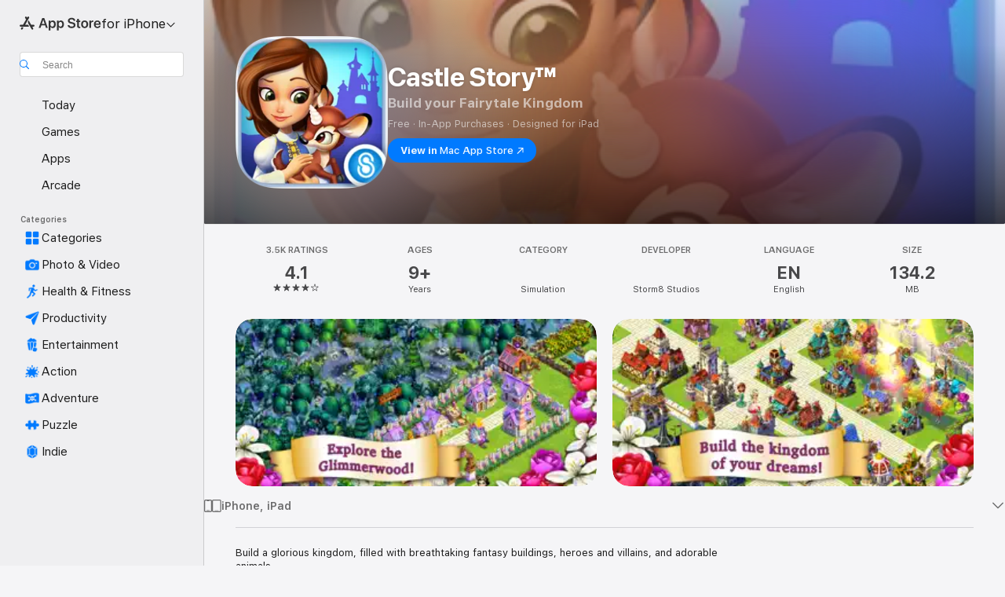

--- FILE ---
content_type: image/svg+xml
request_url: https://apps.apple.com/assets/images/masks/iphone-6-5-mask-landscape.svg
body_size: -329
content:
<svg xmlns="http://www.w3.org/2000/svg" width="100%" height="100%" version="1.1" viewBox="0 0 497.777 230"><path d="M0 202.22V27.78c0-9.66 1-13.16 2.9-16.7a19.7 19.7 0 0 1 8.18-8.18C14.62 1 18.12 0 27.78 0H470c9.66 0 13.16 1 16.7 2.9a19.7 19.7 0 0 1 8.18 8.18c1.9 3.53 2.9 7.04 2.9 16.7v174.44c0 9.66-1 13.16-2.9 16.7a19.7 19.7 0 0 1-8.19 8.18c-3.53 1.9-7.03 2.9-16.69 2.9H27.78c-9.66 0-13.16-1-16.7-2.9a19.7 19.7 0 0 1-8.18-8.18C1 215.38 0 211.88 0 202.22z" fill-rule="nonzero"/></svg>
